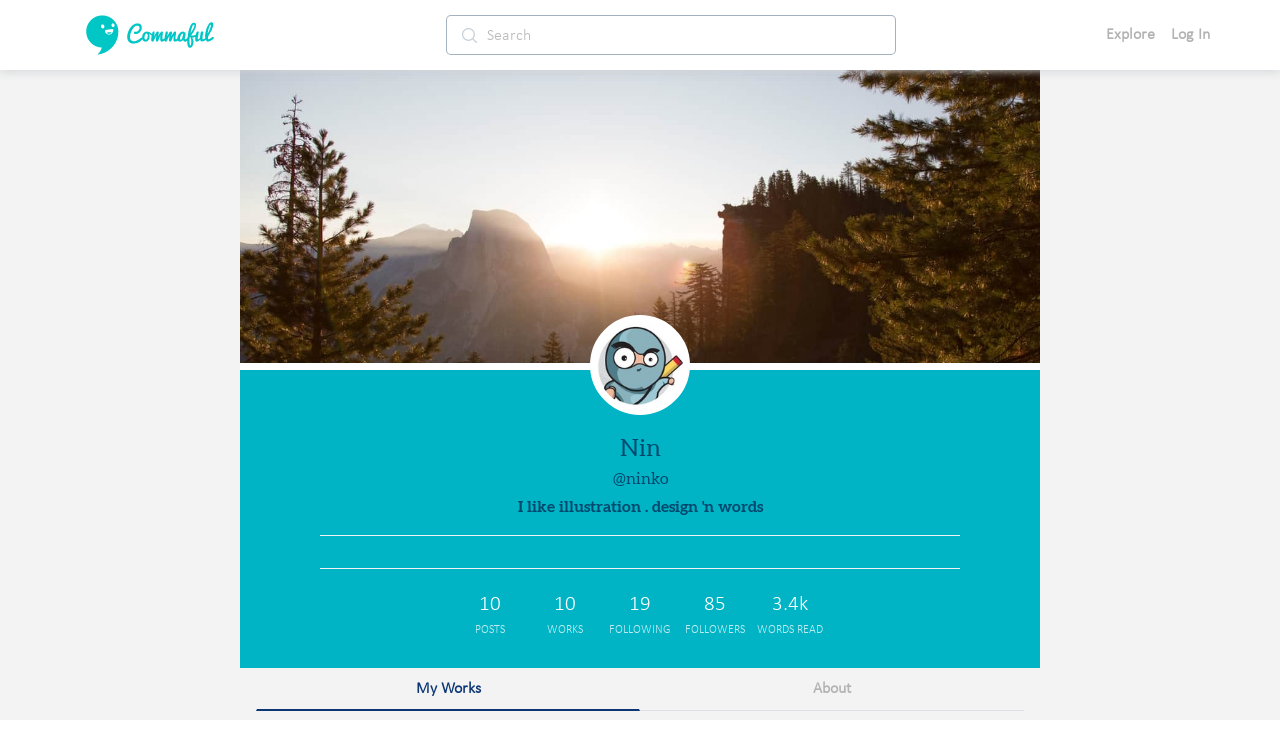

--- FILE ---
content_type: image/svg+xml
request_url: https://cdn.commaful.com/media/public/images/pencil/assets/c2/message-circle.svg
body_size: 713
content:
<?xml version="1.0" encoding="utf-8"?>
<svg width="24px" height="24px" viewBox="0 0 24 24" version="1.1" xmlns:xlink="http://www.w3.org/1999/xlink" xmlns="http://www.w3.org/2000/svg">
  <desc>Created with Lunacy</desc>
  <g id="message-circle-(1)" transform="translate(1 1)">
    <path d="M21.7236 10.2584C21.7277 11.8513 21.3556 13.4227 20.6374 14.8445C18.9007 18.3194 15.35 20.5152 11.4652 20.5167C9.87232 20.5209 8.30096 20.1487 6.87913 19.4306L0 21.7236L2.29304 14.8445C1.57488 13.4227 1.20271 11.8513 1.20687 10.2584C1.20837 6.3736 3.40417 2.82294 6.87913 1.08621C8.30096 0.368045 9.87232 -0.00411875 11.4652 3.43813e-05L12.0687 3.43813e-05C17.2773 0.287389 21.4362 4.44636 21.7236 9.65496L21.7236 10.2584L21.7236 10.2584Z" id="Path" fill="none" stroke="#214163" stroke-width="2" stroke-linecap="round" stroke-linejoin="round" />
  </g>
</svg>

--- FILE ---
content_type: image/svg+xml
request_url: https://cdn.commaful.com/media/public/images/pencil/assets/c2/share.svg
body_size: 328
content:
<?xml version="1.0" encoding="utf-8"?>
<svg width="17px" height="12px" viewBox="0 0 17 12" version="1.1" xmlns:xlink="http://www.w3.org/1999/xlink" xmlns="http://www.w3.org/2000/svg">
  <desc>Created with Lunacy</desc>
  <path d="M9.90476 0L16 4.76191L9.90476 9.52382L9.90476 7.04761C9.58049 7.03237 3.92817 6.85077 0 10.2857C1.572 5.44241 6.5093 3.33577 9.90476 2.47619L9.90476 0Z" transform="translate(0.5 0.5)" id="Path" fill="#214163" stroke="none" />
</svg>

--- FILE ---
content_type: text/javascript
request_url: https://d3hmhbbs3tgasw.cloudfront.net/2fb6efa/94726bd5da06909e70e0.js
body_size: 11623
content:
(window.webpackJsonp=window.webpackJsonp||[]).push([[165,159,164,167,168,190],{1459:function(t,e,r){(function(e){var r=/^\s+|\s+$/g,o=/^[-+]0x[0-9a-f]+$/i,n=/^0b[01]+$/i,c=/^0o[0-7]+$/i,l=parseInt,d="object"==typeof e&&e&&e.Object===Object&&e,f="object"==typeof self&&self&&self.Object===Object&&self,h=d||f||Function("return this")(),v=Object.prototype.toString,m=Math.max,x=Math.min,w=function(){return h.Date.now()};function _(t){var e=typeof t;return!!t&&("object"==e||"function"==e)}function y(t){if("number"==typeof t)return t;if(function(t){return"symbol"==typeof t||function(t){return!!t&&"object"==typeof t}(t)&&"[object Symbol]"==v.call(t)}(t))return NaN;if(_(t)){var e="function"==typeof t.valueOf?t.valueOf():t;t=_(e)?e+"":e}if("string"!=typeof t)return 0===t?t:+t;t=t.replace(r,"");var d=n.test(t);return d||c.test(t)?l(t.slice(2),d?2:8):o.test(t)?NaN:+t}t.exports=function(t,e,r){var o,n,c,l,d,f,h=0,v=!1,C=!1,k=!0;if("function"!=typeof t)throw new TypeError("Expected a function");function O(time){var e=o,r=n;return o=n=void 0,h=time,l=t.apply(r,e)}function $(time){return h=time,d=setTimeout(U,e),v?O(time):l}function j(time){var t=time-f;return void 0===f||t>=e||t<0||C&&time-h>=c}function U(){var time=w();if(j(time))return S(time);d=setTimeout(U,function(time){var t=e-(time-f);return C?x(t,c-(time-h)):t}(time))}function S(time){return d=void 0,k&&o?O(time):(o=n=void 0,l)}function P(){var time=w(),t=j(time);if(o=arguments,n=this,f=time,t){if(void 0===d)return $(f);if(C)return d=setTimeout(U,e),O(f)}return void 0===d&&(d=setTimeout(U,e)),l}return e=y(e)||0,_(r)&&(v=!!r.leading,c=(C="maxWait"in r)?m(y(r.maxWait)||0,e):c,k="trailing"in r?!!r.trailing:k),P.cancel=function(){void 0!==d&&clearTimeout(d),h=0,o=f=n=d=void 0},P.flush=function(){return void 0===d?l:S(w())},P}}).call(this,r(46))},1469:function(t,e,r){var content=r(1565);content.__esModule&&(content=content.default),"string"==typeof content&&(content=[[t.i,content,""]]),content.locals&&(t.exports=content.locals);(0,r(36).default)("c0a264b6",content,!0,{sourceMap:!1})},1557:function(t,e,r){"use strict";r(28);var o=r(1),n=r(29),c=r(17),l=r.n(c),d={name:"FollowButton",props:{targetUserId:{type:String,default:function(){return""}},baseColor:{type:String,default:function(){return"white"}},withText:{type:Boolean,default:function(){return!1}}},data:function(){return{working:!1,anonUserId:this.$constants.anonUserId}},computed:{showButton:function(){return this.targetUser&&this.targetUserId!==this.anonUserId&&(!this.user||this.targetUserId!==this.user.id)},isAuthenticated:function(){return this.$store.getters["auth/isAuthenticated"]},targetUser:function(){return this.$store.getters["users/byId"](this.targetUserId)},user:function(){return this.$store.getters["auth/user"]},baseColorStyles:function(){return{color:this.baseColor}}},methods:{follow:function(){var t=this;return Object(o.a)(regeneratorRuntime.mark((function e(){return regeneratorRuntime.wrap((function(e){for(;;)switch(e.prev=e.next){case 0:return e.prev=0,e.next=3,t.$store.dispatch("users/follow",t.targetUser.id);case 3:Object(n.l)(t.targetUser.id,t.$route.path),e.next=8;break;case 6:e.prev=6,e.t0=e.catch(0);case 8:t.working=!1;case 9:case"end":return e.stop()}}),e,null,[[0,6]])})))()},unfollow:function(){var t=this;return Object(o.a)(regeneratorRuntime.mark((function e(){return regeneratorRuntime.wrap((function(e){for(;;)switch(e.prev=e.next){case 0:return e.prev=0,e.next=3,t.$store.dispatch("users/unfollow",t.targetUser.id);case 3:Object(n.E)(t.targetUser.id,t.$route.path),e.next=8;break;case 6:e.prev=6,e.t0=e.catch(0);case 8:t.working=!1;case 9:case"end":return e.stop()}}),e,null,[[0,6]])})))()},toggleFollow:function(){this.working||(this.isAuthenticated||l.a.info({message:"Sign in to follow users!",timeout:1e4}),this.working=!0,this.targetUser.is_following?this.unfollow():this.follow())}}},f=(r(1564),r(146)),component=Object(f.a)(d,(function(){var t=this.$createElement,e=this._self._c||t;return this.showButton?e("div",{staticClass:"no-select"}):this._e()}),[],!1,null,"d1d85094",null);e.a=component.exports},1563:function(t,e,r){var content=r(1655);content.__esModule&&(content=content.default),"string"==typeof content&&(content=[[t.i,content,""]]),content.locals&&(t.exports=content.locals);(0,r(36).default)("f125b106",content,!0,{sourceMap:!1})},1564:function(t,e,r){"use strict";r(1469)},1565:function(t,e,r){(e=r(35)(!1)).push([t.i,".follow-button[data-v-d1d85094]{font-size:14px;width:31px;min-width:31px;height:27px;color:#6c757d!important;border:1px solid #6c757d;border-radius:4px;transition:all .5s ease}.follow-button.followed[data-v-d1d85094]{border:0;background-color:#00c6c6;color:#fff;transition:all .5s ease}",""]),t.exports=e},1579:function(t,e){function r(t){return"function"==typeof t.value||(console.warn("[Vue-click-outside:] provided expression",t.expression,"is not a function."),!1)}function o(t){return void 0!==t.componentInstance&&t.componentInstance.$isServer}t.exports={bind:function(t,e,n){if(!r(e))return;function c(e){if(n.context){var r=e.path||e.composedPath&&e.composedPath();r&&r.length>0&&r.unshift(e.target),t.contains(e.target)||function(t,e){if(!t||!e)return!1;for(var i=0,r=e.length;i<r;i++)try{if(t.contains(e[i]))return!0;if(e[i].contains(t))return!1}catch(t){return!1}return!1}(n.context.popupItem,r)||t.__vueClickOutside__.callback(e)}}t.__vueClickOutside__={handler:c,callback:e.value};const l="ontouchstart"in document.documentElement?"touchstart":"click";!o(n)&&document.addEventListener(l,c)},update:function(t,e){r(e)&&(t.__vueClickOutside__.callback=e.value)},unbind:function(t,e,r){const n="ontouchstart"in document.documentElement?"touchstart":"click";!o(r)&&t.__vueClickOutside__&&document.removeEventListener(n,t.__vueClickOutside__.handler),delete t.__vueClickOutside__}}},1654:function(t,e,r){"use strict";r(1563)},1655:function(t,e,r){(e=r(35)(!1)).push([t.i,".one-user[data-v-49e14024]:not(:last-of-type){margin-bottom:20px}.one-user .profile-picture[data-v-49e14024]{height:40px;width:40px;float:left;border-radius:50%;-o-object-fit:cover;object-fit:cover}.one-user .author-details[data-v-49e14024]{flex-direction:column;overflow-x:hidden;overflow-y:hidden;padding-left:12px}.one-user .author-details a[data-v-49e14024]{line-height:12px}.one-user .author-details .full-name[data-v-49e14024]{font-size:.9rem;color:#214163;font-weight:700;word-break:break-all;white-space:nowrap;overflow:hidden;display:block;text-overflow:ellipsis;max-width:calc(100% - 15px)}.one-user .author-details .user-name[data-v-49e14024]{font-size:.8rem;color:#888!important}.badge-offset[data-v-49e14024]{position:relative;top:2px;left:-4px}",""]),t.exports=e},1656:function(t,e,r){"use strict";var o=r(1557),n=r(1556),c={name:"UserCard",components:{FollowButton:o.a,UserBadge:n.a},props:{user:{type:Object,default:function(){return{}}}},data:function(){return{assetPrefix:this.$constants.assetCDNUrlPrefix}},computed:{isAuthenticated:function(){return this.$store.getters["auth/isAuthenticated"]},profilePictureStyle:function(){return{overflow:"hidden","background-size":"cover","background-position":"center","-webkit-border-radius":"50%","-moz-border-radius":"50%","border-radius":"50%",backgroundImage:"url("+this.user.profile_picture+")"}},descriptionTruncated:function(){return this.user?this.user.description.length>30?this.user.description.substring(0,27)+"...":this.user.description:""},profileParams:function(){return{path:"/play/".concat(this.user.username,"/")}}},methods:{mainAction:function(){this.$router.push(this.profileParams)}}},l=(r(1654),r(146)),component=Object(l.a)(c,(function(){var t=this,e=t.$createElement,r=t._self._c||e;return r("div",{staticClass:"d-flex align-items-center justify-content-between one-user"},[r("div",{staticClass:"left w-100"},[r("router-link",{attrs:{to:t.profileParams.path,rel:"nofollow"}},[r("img",{staticClass:"profile-picture",attrs:{src:t.user.profile_picture,alt:t.user.username}})]),t._v(" "),r("div",{staticClass:"author-details ml-3 d-flex flex-grow-1"},[r("router-link",{staticClass:"d-flex",attrs:{to:t.profileParams.path,rel:"nofollow"}},[r("span",{staticClass:"pointer full-name"},[t._v(t._s(t.user.nickname))]),t._v(" "),r("user-badge",{staticClass:"badge-offset",attrs:{user:t.user}})],1),t._v(" "),r("router-link",{staticClass:"text-left",attrs:{to:t.profileParams.path}},[r("span",{staticClass:"user-name d-block mt-2 pointer"},[t._v("@"+t._s(t.user.username))])])],1)],1),t._v(" "),t.isAuthenticated?r("follow-button",{attrs:{"target-user-id":t.user.id}}):t._e()],1)}),[],!1,null,"49e14024",null);e.a=component.exports},1684:function(t,e,r){var content=r(1843);content.__esModule&&(content=content.default),"string"==typeof content&&(content=[[t.i,content,""]]),content.locals&&(t.exports=content.locals);(0,r(36).default)("92d170f0",content,!0,{sourceMap:!1})},1842:function(t,e,r){"use strict";r(1684)},1843:function(t,e,r){(e=r(35)(!1)).push([t.i,".series-wrapper.shoutout[data-v-56206312]{margin:0 15px 15px;border-radius:4px;border:1px solid rgba(33,65,99,.2)}.dropdown[data-v-56206312]{width:28px!important;height:25px!important;display:flex;align-items:center;justify-content:center;border:1px solid #214163!important;border-radius:5px!important}.series-card[data-v-56206312]{box-shadow:0 5px 15px rgba(33,65,99,.1);background-color:#fff;border-radius:6px;padding-bottom:10px;max-width:800px}.series-card.main[data-v-56206312]{margin-bottom:2rem}.series-card[data-v-56206312] .series-wrapper .author-details{margin-left:0!important}.series-card .series-card[data-v-56206312]{margin:15px;border-radius:4px;border:1px solid rgba(33,65,99,.2)}.series-card .card-top[data-v-56206312]{display:flex;flex-direction:row;padding:15px}.series-card .card-top .above-left[data-v-56206312]{display:flex;flex-direction:row;margin-right:auto}.series-card .card-top .above-left .profile-picture[data-v-56206312]{width:40px;height:40px;border-radius:50%;border:2px solid #00c6c5;padding:1px;-o-object-fit:cover;object-fit:cover}.series-card .card-top .above-left .author-details[data-v-56206312]{text-align:left;display:flex;flex-direction:column;margin-left:12px}.series-card .card-top .above-left .author-details .by[data-v-56206312]{color:#214163;opacity:.6}.series-card .card-top .above-left .author-details *[data-v-56206312]{line-height:17px;color:#214163}.series-card .card-top .above-left .author-details * .full-name[data-v-56206312]{display:contents}.series-card .card-top .above-left .author-details * a[data-v-56206312]{font-size:1rem;font-weight:600;line-height:1rem}.series-card .card-top .above-left .author-details * a[data-v-56206312]:active{color:#00c6c6}.series-card .card-top .above-left .author-details * span[data-v-56206312]{font-size:.8rem}.series-card .card-top .above-right[data-v-56206312]{display:flex;flex-direction:row}.series-card .series-content .below-series-image .description-area[data-v-56206312]{font-size:15px!important;white-space:pre-line}.series-card .series-content .below-series-image .tools[data-v-56206312]{display:flex;flex-direction:column}.series-card .series-content .below-series-image .tools .one-tool[data-v-56206312]{border-radius:4px;line-height:18px;display:inline-block;align-items:center;justify-content:center;margin-right:auto}.series-card .bottom-tools[data-v-56206312]{padding:0 20px 5px}.series-card .other-actions[data-v-56206312],.series-card .tools-box[data-v-56206312]{height:36px}.series-card .other-actions .reacts[data-v-56206312],.series-card .tools-box .reacts[data-v-56206312]{width:58px;margin-right:15px}.series-card .other-actions .actions[data-v-56206312],.series-card .tools-box .actions[data-v-56206312]{font-size:18px}.series-card .other-actions .actions .action[data-v-56206312],.series-card .tools-box .actions .action[data-v-56206312]{display:flex;align-items:center;margin-right:12px}.series-card .other-actions .actions .action[data-v-56206312]:last-child,.series-card .tools-box .actions .action[data-v-56206312]:last-child{margin-right:0}.series-card .other-actions .actions .action[data-v-56206312] *,.series-card .tools-box .actions .action[data-v-56206312] *{color:#214163}.series-card .other-actions .actions .action[data-v-56206312] i,.series-card .tools-box .actions .action[data-v-56206312] i{font-size:12px!important}.series-card .other-actions .actions .action.share[data-v-56206312],.series-card .tools-box .actions .action.share[data-v-56206312]{margin-left:auto}.series-card .shoutout-text[data-v-56206312]{padding:0 12px}.below-series-image[data-v-56206312]{width:100%;padding:0 10px}.divider[data-v-56206312]{margin:0 12px}.dropdown-style[data-v-56206312]{margin-top:0;line-height:15px;font-size:20px}.reaction-section[data-v-56206312]{position:relative;bottom:5px}.series-card-tags[data-v-56206312]{padding:0;margin:0}.series-image[data-v-56206312]{width:100%;height:40vh;margin-bottom:10px;max-height:325px}.series-image[data-v-56206312]:active{opacity:.8}@media (max-width:350px){.actions * img[data-v-56206312]{height:14px!important;width:14px!important;font-size:14px!important}}.hoverable[data-v-56206312]:hover{cursor:pointer;opacity:.8;text-decoration:none}",""]),t.exports=e},1852:function(t,e,r){"use strict";r(27),r(26),r(38),r(28);var o=r(1),n=r(17),c=r.n(n),l=r(14),d={props:{series:{type:Object}},computed:{user:function(){return window.$nuxt.$store.getters["auth/user"]},userOwnsItem:function(){return this.shoutout?this.user.id===this.series.author.id:this.user.id===this.series.user.id},shoutout:function(){return Boolean(this.series.root_params)}},methods:{reportItem:function(){var t=this;return Object(o.a)(regeneratorRuntime.mark((function e(){return regeneratorRuntime.wrap((function(e){for(;;)switch(e.prev=e.next){case 0:return e.prev=0,e.next=3,t.$ionic.popoverController.dismiss();case 3:e.next=7;break;case 5:e.prev=5,e.t0=e.catch(0);case 7:return e.abrupt("return",t.shoutout?t.reportShoutout():t.reportSeries());case 8:case"end":return e.stop()}}),e,null,[[0,5]])})))()},reportSeries:function(){window.$nuxt.$store.dispatch("modals/openModal",{type:l.a.modals.report,data:{target:"series",obj:this.series},title:"Report"})},reportShoutout:function(){window.$nuxt.$store.dispatch("modals/openModal",{type:l.a.modals.report,data:{target:"shoutout",obj:this.series},title:"Report"})},deleteItem:function(){return this.shoutout?this.deleteShoutout():this.deleteSeries()},deleteSeries:function(){var t=this;return Object(o.a)(regeneratorRuntime.mark((function e(){var data;return regeneratorRuntime.wrap((function(e){for(;;)switch(e.prev=e.next){case 0:return e.prev=0,e.next=3,t.$ionic.popoverController.dismiss();case 3:e.next=7;break;case 5:e.prev=5,e.t0=e.catch(0);case 7:data={onConfirm:function(){var e=Object(o.a)(regeneratorRuntime.mark((function e(){return regeneratorRuntime.wrap((function(e){for(;;)switch(e.prev=e.next){case 0:window.$nuxt.$store.dispatch("series/deleteSeries",t.series);case 1:case"end":return e.stop()}}),e)})));return function(){return e.apply(this,arguments)}}(),text:"Are you sure you want to delete this series? This cannot be undone."},window.$nuxt.$store.dispatch("modals/openModal",{type:l.a.modals.confirm,data:data,title:"Are you sure?"});case 10:case"end":return e.stop()}}),e,null,[[0,5]])})))()},deleteShoutout:function(){var t=this;return Object(o.a)(regeneratorRuntime.mark((function e(){var data;return regeneratorRuntime.wrap((function(e){for(;;)switch(e.prev=e.next){case 0:return data={onConfirm:function(){window.$nuxt.$store.dispatch("shoutouts/deleteSeriesShoutout",t.series),c.a.success({message:"Deleted shoutout"})},text:"Are you sure you want to delete this shoutout? This cannot be undone."},window.$nuxt.$store.dispatch("modals/openModal",{type:l.a.modals.confirm,data:data,title:"Are you sure?"}),e.prev=3,e.next=6,t.$ionic.popoverController.dismiss();case 6:e.next=10;break;case 8:e.prev=8,e.t0=e.catch(3);case 10:case"end":return e.stop()}}),e,null,[[3,8]])})))()},editShouout:function(){var t=this;return Object(o.a)(regeneratorRuntime.mark((function e(){return regeneratorRuntime.wrap((function(e){for(;;)switch(e.prev=e.next){case 0:return e.prev=0,e.next=3,t.$ionic.popoverController.dismiss();case 3:e.next=7;break;case 5:e.prev=5,e.t0=e.catch(0);case 7:window.$nuxt.$store.dispatch("modals/openModal",{type:l.a.modals.editShoutout,data:{shoutout:t.series},title:"Edit shoutout"});case 8:case"end":return e.stop()}}),e,null,[[0,5]])})))()}}},f=r(146),h=Object(f.a)(d,(function(){var t=this.$createElement,e=this._self._c||t;return e("div",[e("ion-item",{on:{click:this.reportItem}},[e("div",{staticClass:"menu-item"},[this._v("Report")])]),this._v(" "),this.userOwnsItem?e("ion-item",{on:{click:this.deleteItem}},[e("div",{staticClass:"menu-item"},[this._v("Delete")])]):this._e()],1)}),[],!1,null,"cefc22fe",null).exports,v=r(1660),m=r(1463),x=r(1465),w=r(1458),_=r(54),y=function(t){return(t>=1e3?"".concat((t/1e3).toFixed(1),"k"):null)||t},C=r(925),k=r(1472),O={name:"SeriesCardFinal",components:{HorizontalTagList:v.a,ImageLoader:m.a,Username:x.a,Reaction:k.a},props:{truncate:{type:Boolean,default:function(){return!0}},series:{type:Object,default:function(){return{}}}},data:function(){return{}},computed:{seriesObj:function(){return this.shoutout?this.series.root_params.data:this.series},shoutoutUrl:function(){return"/shoutouts/series/".concat(this.series.id,"/")},textTruncated:function(){if(!this.truncate)return this.series.text;if(this.series&&this.series.text){var t=(this.series.text||"").split("\n");if(t.length>3){var e=t[0].length+t[1].length+t[2].length,r=Math.min(e,200);return this.series.text.substring(0,r)+"..."}return this.series.text.length>200?this.series.text.substring(0,200)+"...":this.series.text}return""},text:function(){return this.textTruncated.replace(/\n/g,"<br/>")},relativeShoutoutPublishedDate:function(){return Object(C.e)(this.series.created)},userProfileUrl:function(){return this.series.author&&"/play/".concat(this.series.author.username,"/")},episodesCount:function(){return"".concat(this.episodes," Episode").concat(this.episodes&&this.episodes>1?"s":"")},seriesImage:function(){return this.seriesObj.banner_image||this.seriesObj.first_story_image},reads:function(){return y(this.seriesObj?this.seriesObj.reads:0)},reactions:function(){return y(this.seriesObj?this.seriesObj.reaction_counts.all:0)},episodes:function(){return this.seriesObj&&this.seriesObj.story_count},isPublic:function(){return this.seriesObj&&this.seriesObj.is_public},userOwnsSeries:function(){try{return this.shoutout?this.user.id===this.seriesObj.user.id:this.user.id===this.series.user.id}catch(t){return!1}},username:function(){return this.seriesObj.user&&this.seriesObj.user.username},descriptionTruncated:function(){var t=Object(_.u)(this.seriesObj.description);return this.seriesObj&&this.seriesObj.description?t.length>200?t.substring(0,200)+"...":t:""},titleTruncated:function(){var t=Object(_.u)(this.seriesObj.title);return this.seriesObj&&this.seriesObj.title?t.length>100?this.seriesObj.is_public?t.substring(0,100)+"...":"🔒 "+t.substring(0,100)+"...":this.seriesObj.is_public?t:"🔒 "+t:""},isAuthenticated:function(){return this.$store.getters["auth/isAuthenticated"]},shoutout:function(){return Boolean(this.series.root_params)},isStaff:function(){return this.$store.getters["auth/isStaff"]},seriesUrl:function(){return this.seriesObj.user&&"/series/".concat(this.seriesObj.user.username,"/").concat(this.seriesObj.slug,"/")},seriesEditUrl:function(){return this.seriesObj.user&&"/series/".concat(this.seriesObj.user.username,"/").concat(this.seriesObj.slug,"/")},tagsTruncated:function(){return this.seriesObj.tags?this.seriesObj.tags.slice(0,5):[]},user:function(){return this.$store.getters["auth/user"]},isFollowing:function(){return this.seriesObj.is_following}},methods:{openCommentModal:function(){this.$store.dispatch("modals/openShoutoutCommentModal",this.series)},shoutoutSeries:function(){var data={series:this.series};this.$store.dispatch("modals/openModal",{type:this.$constants.modals.seriesShoutout,data:data,title:"Shout out"})},toggleFollowSeries:function(){return this.isFollowing?this.$store.dispatch("series/unfollow",this.seriesObj):this.$store.dispatch("series/follow",this.seriesObj)},shareSeries:function(){this.$store.dispatch("modals/openModal",{type:this.$constants.modals.sharePlaylist,data:{series:this.seriesObj},title:"Share series"})},mainAction:function(){var t=this.userOwnsSeries?this.seriesEditUrl:this.seriesUrl;this.$router.push(t)},dropdownToggle:function(t){var e={series:this.series};w.d.open(t,h,e)}}},$=(r(1842),Object(f.a)(O,(function(){var t=this,e=t.$createElement,r=t._self._c||e;return t.series&&t.series.id?r("div",[r("div",{staticClass:"series-card mb-4"},[t.shoutout?r("div",{staticClass:"card-top"},[r("div",{staticClass:"above-left"},[r("router-link",{attrs:{to:t.userProfileUrl}},[r("img",{staticClass:"profile-picture",attrs:{src:t.series.author.profile_picture,alt:t.series.author}})]),t._v(" "),r("div",{staticClass:"author-details"},[r("username",{attrs:{user:t.series.author}}),t._v(" "),r("span",{staticClass:"small"},[t._v(t._s(t.username)+" "),r("span",{staticClass:"dot-move"},[t._v(".")]),t._v("\n            "+t._s(t.relativeShoutoutPublishedDate))])],1)],1),t._v(" "),r("div",{staticClass:"above-right"},[t.isAuthenticated?r("div",{staticClass:"dropdown pointer lighten-hover",on:{click:t.dropdownToggle}},[r("i",{staticClass:"ti-more-alt"})]):t._e()])]):t._e(),t._v(" "),t.shoutout?r("div",{staticClass:"shoutout-text px-3 mb-1"},[r("span",{domProps:{innerHTML:t._s(t.text)}}),t._v(" "),t.truncate&&t.textTruncated!==t.series.text?r("router-link",{attrs:{to:t.shoutoutUrl}},[t._v("Read More")]):t._e()],1):t._e(),t._v(" "),r("div",{staticClass:"series-wrapper",class:{shoutout:t.shoutout}},[r("div",{staticClass:"card-top"},[r("div",{staticClass:"above-left"},[r("div",{staticClass:"author-details"},[r("div",{staticClass:"title bold"},[t._v(t._s(t.titleTruncated))]),t._v(" "),r("i",[r("span",{staticClass:"small d-block mt-1 by"},[t._v("by "+t._s(t.username))])])])]),t._v(" "),r("div",{staticClass:"above-right"},[t.shoutout?t._e():r("div",{staticClass:"dropdown pointer lighten-hover",on:{click:t.dropdownToggle}},[r("i",{staticClass:"ti-more-alt"})])])]),t._v(" "),r("div",{staticClass:"series-content"},[r("div",{on:{click:function(e){return e.preventDefault(),t.mainAction.apply(null,arguments)}}},[r("a",{attrs:{href:t.seriesUrl}},[r("image-loader",{staticClass:"series-image pointer lighten-hover",attrs:{"hi-res-src":t.seriesImage}})],1)]),t._v(" "),r("div",{staticClass:"below-series-image px-4"},[r("span",{staticClass:"description-area"},[t._v(t._s(t.descriptionTruncated))]),t._v(" "),r("div",{staticClass:"tools my-3"},[r("div",{staticClass:"one-tool p-1"},[r("i",{staticClass:"ti-layers-alt mr-1"}),t._v(t._s(t.episodesCount)+"\n            ")]),t._v(" "),t.shoutout?t._e():r("div",{staticClass:"d-flex flex-column"},[r("hr",{staticClass:"my-2 w-100"}),t._v(" "),t.isPublic?r("div",{staticClass:"one-tool p-1 ripple d-flex align-items-center lighten-hover pointer",on:{click:t.shareSeries}},[r("i",{staticClass:"ti-share mr-1"}),t._v(" "),r("div",{staticClass:"ml-1"},[t._v("Share")])]):t._e(),t._v(" "),t.isPublic?r("div",{staticClass:"one-tool p-1 ripple d-flex align-items-center lighten-hover pointer",on:{click:t.shoutoutSeries}},[r("i",{staticClass:"ti-reload mr-1"}),t._v(" "),r("div",{staticClass:"ml-1"},[t._v("Shoutout")])]):t._e(),t._v(" "),t.userOwnsSeries?t._e():r("div",{staticClass:"one-tool p-1 ripple lighten-hover pointer",on:{click:t.toggleFollowSeries}},[t.isFollowing?r("span",[t._v(" Subscribed ")]):r("span",{staticClass:"d-flex align-items-center"},[r("i",{staticClass:"ti-plus mr-1"}),t._v(" "),r("div",{staticClass:"ml-1"},[t._v("Subscribe")])])])])]),t._v(" "),t.seriesObj&&t.seriesObj.tags&&t.seriesObj.tags.length?r("div",{staticClass:"series-card-tags"},[r("horizontal-tag-list",{attrs:{tags:t.tagsTruncated}})],1):t._e()])])]),t._v(" "),r("div",{staticClass:"bottom-tools"},[t.shoutout?r("div",{staticClass:"tools-box d-flex align-items-center"},[r("div",{staticClass:"actions d-flex align-items-center flex-grow-1"},[r("reaction",{staticClass:"action",attrs:{parent:t.series,parentModelType:"Shoutout"}}),t._v(" "),r("span",{staticClass:"action user-select-none hoverable pointer",on:{click:function(e){return e.preventDefault(),t.openCommentModal.apply(null,arguments)}}},[r("img",{staticClass:"mr-1",attrs:{src:t.$constants.assetCDNUrlPrefixC2+"message-circle.svg",width:"17px",height:"17px"}}),t._v("\n            "+t._s(t.series.comment_count)+"\n          ")])],1)]):t._e()])])]):t._e()}),[],!1,null,"56206312",null));e.a=$.exports},1887:function(t,e,r){"use strict";r.r(e),r.d(e,"bigNumbersConvert",(function(){return o}));var o=function(t){return(t>=1e3?"".concat((t/1e3).toFixed(1),"k"):null)||t}},1906:function(t,e,r){"use strict";r.r(e);r(28);var o=r(1),n={name:"OptionPopover",computed:{profileUser:function(){return window.$nuxt.$store.getters["users/currentProfileUser"]||{}}},methods:{openReportModal:function(){return Object(o.a)(regeneratorRuntime.mark((function t(){return regeneratorRuntime.wrap((function(t){for(;;)switch(t.prev=t.next){case 0:case"end":return t.stop()}}),t)})))()},requestBlock:function(){var t=this;return Object(o.a)(regeneratorRuntime.mark((function e(){return regeneratorRuntime.wrap((function(e){for(;;)switch(e.prev=e.next){case 0:return window.$nuxt.$store.dispatch("chat/requestBlockUser",t.profileUser.id),e.prev=1,e.next=4,t.$ionic.popoverController.dismiss();case 4:e.next=8;break;case 6:e.prev=6,e.t0=e.catch(1);case 8:case"end":return e.stop()}}),e,null,[[1,6]])})))()},unblock:function(){var t=this;return Object(o.a)(regeneratorRuntime.mark((function e(){return regeneratorRuntime.wrap((function(e){for(;;)switch(e.prev=e.next){case 0:return window.$nuxt.$store.dispatch("chat/unblockUser",t.profileUser.id),e.prev=1,e.next=4,t.$ionic.popoverController.dismiss();case 4:e.next=8;break;case 6:e.prev=6,e.t0=e.catch(1);case 8:case"end":return e.stop()}}),e,null,[[1,6]])})))()}}},c=r(146),component=Object(c.a)(n,(function(){var t=this,e=t.$createElement,r=t._self._c||e;return r("div",[t.profileUser.is_blocked?t._e():r("ion-item",{on:{click:t.requestBlock}},[r("div",{staticClass:"menu-item"},[t._v("Block")])]),t._v(" "),t.profileUser.is_blocked?r("ion-item",{on:{click:t.unblock}},[r("div",{staticClass:"menu-item"},[t._v("Unblock")])]):t._e()],1)}),[],!1,null,"9bd37f2c",null);e.default=component.exports},1919:function(t,e,r){var content=r(2020);content.__esModule&&(content=content.default),"string"==typeof content&&(content=[[t.i,content,""]]),content.locals&&(t.exports=content.locals);(0,r(36).default)("26593a60",content,!0,{sourceMap:!1})},2019:function(t,e,r){"use strict";r(1919)},2020:function(t,e,r){(e=r(35)(!1)).push([t.i,".badge-container[data-v-62fa7478]{flex-direction:column;width:50px}.user-badge[data-v-62fa7478]{height:30px;min-height:30px;max-height:30px}.user-badge>img[data-v-62fa7478]{display:block;margin:0 auto}",""]),t.exports=e},2021:function(t,e,r){var content=r(2143);content.__esModule&&(content=content.default),"string"==typeof content&&(content=[[t.i,content,""]]),content.locals&&(t.exports=content.locals);(0,r(36).default)("42d846e0",content,!0,{sourceMap:!1})},2059:function(t,e,r){"use strict";r.r(e);var o=r(54),n={name:"ProfileBadge",props:["code","noLabel"],computed:{activeBadgeUrl:function(){return Object(o.e)(this.code)},activeBadgeName:function(){return Object(o.d)(this.code)}}},c=(r(2019),r(146)),component=Object(c.a)(n,(function(){var t=this.$createElement,e=this._self._c||t;return e("div",{staticClass:"d-flex align-items-center justify-content-center badge-container"},[e("img",{staticClass:"user-badge",class:this.noLabel?"":"mr-1",attrs:{src:this.activeBadgeUrl,title:this.activeBadgeName,alt:this.activeBadgeName}})])}),[],!1,null,"62fa7478",null);e.default=component.exports},2142:function(t,e,r){"use strict";r(2021)},2143:function(t,e,r){(e=r(35)(!1)).push([t.i,".profile-top[data-v-e6ab1edc]{position:relative;margin:0 auto}.cover-image[data-v-e6ab1edc]{height:300px;width:100%;background:grey;border-bottom:7px solid #fff;background-size:cover}.cover-image[data-v-e6ab1edc],.profile-image[data-v-e6ab1edc]{-o-object-fit:cover;object-fit:cover}.profile-image[data-v-e6ab1edc]{position:absolute;left:0;right:0;margin:0 auto;top:245px;width:100px;height:100px;background-color:light-gray;z-index:1;border-radius:100%;border:7px solid #fff;background-size:cover}.right-action-button[data-v-e6ab1edc]{background-color:#fff;border-radius:4px;font-size:14px;padding-top:.25rem;cursor:pointer}.user-actions-left[data-v-e6ab1edc]{position:absolute;left:1em;top:310px}.user-actions-right[data-v-e6ab1edc]{position:absolute;right:1em;top:310px}.user-actions-inside[data-v-e6ab1edc]{position:relative}.user-actions-inside[data-v-e6ab1edc]  .follow-button{width:auto!important;background-color:#fff!important;color:#6c757d!important;font-size:12px!important;border:1px solid #fff!important}.user-fields[data-v-e6ab1edc]{padding-top:60px;padding-bottom:1em;background-color:#00b4c5;width:100%;margin:0 auto}.user-fields hr[data-v-e6ab1edc]{color:#fff;width:80%;margin:1em auto}.nickname[data-v-e6ab1edc]{font-size:1.5em;margin:auto 1em}.nickname[data-v-e6ab1edc],.username[data-v-e6ab1edc]{font-family:Aleo;color:#00486e}.username[data-v-e6ab1edc]{margin:0 auto}.description[data-v-e6ab1edc]{font-family:Aleo;font-weight:700;margin:5px auto;color:#00486e}.counter-wrapper[data-v-e6ab1edc]{padding:1em auto;justify-content:center}.badges[data-v-e6ab1edc]{display:flex;flex-direction:row;justify-content:center}.one-stat[data-v-e6ab1edc]{width:75px}.one-stat .number[data-v-e6ab1edc]{font-size:1.3rem;color:#fff;font-weight:300}.one-stat .name[data-v-e6ab1edc]{color:#fff;opacity:.75;text-transform:uppercase;font-size:12px;line-height:20px}.edit[data-v-e6ab1edc]{font-size:.8em}.edit-button[data-v-e6ab1edc]{cursor:pointer;padding:.2em}.edit-button[data-v-e6ab1edc]:hover{opacity:.7}",""]),t.exports=e},2237:function(t,e,r){var content=r(2492);content.__esModule&&(content=content.default),"string"==typeof content&&(content=[[t.i,content,""]]),content.locals&&(t.exports=content.locals);(0,r(36).default)("5389e5dc",content,!0,{sourceMap:!1})},2333:function(t,e,r){"use strict";r.r(e);r(28);var o=r(1),n=(r(27),r(17)),c=r.n(n),l=r(2059),d=r(1557),f=r(1887),h=r(1906),v=r(1458),m={name:"ProfileTop",components:{ProfileBadge:l.default,FollowButton:d.a},data:function(){var t={cursor:"pointer","user-select":"none"},e={cursor:"default","user-select":"none"};return{assetPrefix:this.$constants.assetCDNUrlPrefix,statStyle:{"words read":e,followers:t,following:t,works:e,posts:e}}},computed:{isAuthenticated:function(){return this.$store.getters["auth/isAuthenticated"]},user:function(){return this.$store.getters["auth/user"]},profileUser:function(){return this.$store.getters["users/currentProfileUser"]||{}},postCount:function(){return this.profileUser.story_count+this.profileUser.shoutout_count},isSelf:function(){return!!this.isAuthenticated&&this.profileUser.id===this.user.id},profileImageStyle:function(){return{backgroundImage:"url("+(this.profileUser.profile_picture||"".concat(this.$constants.assetCDNUrlPrefixC2,"empty.png"))+")",backgroundPosition:"center",backgroundSize:"cover"}},coverImageStyle:function(){return{backgroundImage:"url("+(this.profileUser.background_picture||"".concat(this.$constants.assetCDNUrlPrefixC2,"empty.png"))+")",backgroundPosition:"center",backgroundSize:"cover"}},badges:function(){return(this.profileUser.badges||[]).slice(0,5)},stats:function(){return this.profileUser.id?[{name:"posts",value:Object(f.bigNumbersConvert)(this.profileUser.shoutout_count+this.profileUser.story_count),event:"user"},{name:"works",value:Object(f.bigNumbersConvert)(this.profileUser.story_count),event:"feed"},{name:"following",value:"sydney"!==this.profileUser.username?Object(f.bigNumbersConvert)(this.profileUser.following_count):"❤️",event:"following"},{name:"followers",value:Object(f.bigNumbersConvert)(this.profileUser.follower_count),event:"followers"},{name:"words read",value:Object(f.bigNumbersConvert)(this.profileUser.num_words_read),event:""}]:[]}},methods:{dropdownToggle:function(t){var e={story:this.story};v.d.open(t,h.default,e)},openChat:function(){var t=this;return Object(o.a)(regeneratorRuntime.mark((function e(){var r;return regeneratorRuntime.wrap((function(e){for(;;)switch(e.prev=e.next){case 0:return t.isAuthenticated||c.a.info({message:"Sign in to chat with users!",timeout:1e4}),e.prev=1,e.next=4,t.$store.dispatch("chat/getChatRoomByUserId",t.profileUser.id);case 4:r=e.sent,t.$store.dispatch("chat/selectRoom",r.id),t.$router.push("/chat/?room=".concat(r.id)),e.next=12;break;case 9:e.prev=9,e.t0=e.catch(1),c.a.error({message:e.t0,timeout:1e4});case 12:case"end":return e.stop()}}),e,null,[[1,9]])})))()},openEditProfileModal:function(){this.$store.dispatch("modals/openModal",{type:this.$constants.modals.editProfile,title:"Edit profile"})},openUserListModal:function(t){if("followers"===t||"following"===t){var data={queryType:t,user:this.profileUser};this.$store.dispatch("modals/openModal",{type:this.$constants.modals.userList,data:data,title:"List "+t})}}}},x=(r(2142),r(146)),component=Object(x.a)(m,(function(){var t=this,e=t.$createElement,r=t._self._c||e;return r("div",{staticClass:"profile-top"},[r("div",{staticClass:"cover-image",style:t.coverImageStyle}),t._v(" "),r("div",{staticClass:"profile-image",style:t.profileImageStyle}),t._v(" "),r("div",{staticClass:"user-actions-left"},[r("div",{staticClass:"user-actions-inside"},[t.isSelf||"anon"===t.profileUser.username?t._e():r("follow-button",{attrs:{"target-user-id":t.profileUser.id,"with-text":"","base-color":"white"}})],1)]),t._v(" "),r("div",{staticClass:"user-fields center-text"},[r("p",{staticClass:"nickname"},[t._v(t._s(t.profileUser.nickname))]),t._v(" "),r("p",{staticClass:"username"},[t._v("@"+t._s(t.profileUser.username))]),t._v(" "),r("p",{staticClass:"description"},[t._v(t._s(t.profileUser.description))]),t._v(" "),r("hr",{staticClass:"user-field-divider"}),t._v(" "),r("div",{staticClass:"badges no-select"},t._l(t.badges,(function(t){return r("div",[r("profile-badge",{attrs:{code:t}})],1)})),0),t._v(" "),r("hr",{staticClass:"user-field-divider"}),t._v(" "),r("div",{staticClass:"counter-wrapper"},t._l(t.stats,(function(e,o){return r("div",{key:o,staticClass:"one-stat p-1 ripple pointer inline-block",class:[("followers"===e.name||"following"===e.name)&&"lighten-hover pointer"],style:t.statStyle[e.name],on:{click:function(r){return t.openUserListModal(e.name)}}},[r("div",{staticClass:"number text-center w-100"},[t._v(t._s(e.value))]),t._v(" "),r("div",{staticClass:"name text-center w-100"},[t._v(t._s(e.name))])])})),0)])])}),[],!1,null,"e6ab1edc",null);e.default=component.exports},2334:function(t,e,r){"use strict";r.r(e);r(28);var o=r(1),n=r(1681),c=r(1852),l=r(1656),d=r(1468),f=r(1459),h=r.n(f),v={name:"ProfileWorksFeed",components:{StoryCardFinal:n.a,UserCard:l.a,InfiniteLoading:d.a,SeriesCardFinal:c.a},methods:{isSeries:function(object){return object&&("series"===object.type||"shoutout"===object.type&&object.root_params&&"series"===object.root_params.type)},createSeries:function(){var t=this;return Object(o.a)(regeneratorRuntime.mark((function e(){var r,o;return regeneratorRuntime.wrap((function(e){for(;;)switch(e.prev=e.next){case 0:return e.next=2,t.$store.dispatch("series/createSeries");case 2:r=e.sent,o=r.slug,t.$router.push("/series/".concat(t.user.username,"/").concat(o,"/"));case 5:case"end":return e.stop()}}),e)})))()},selectTab:function(t){this.currentTab!==t&&(this.currentTab=t,"user"!==this.currentTab&&(this.initPaging(this.currentTab),this.fetchObjects(this.currentTab)))},fetchObjects:function(t){var e={user:this.profileUser.id};"reacted"===t?this.$store.dispatch("stories/getStoriesPaged",{endpoint:t,params:e}):"stories"===t?this.$store.dispatch("stories/getStoriesPaged",{endpoint:"user",params:e}):"series"===t&&this.$store.dispatch("series/listUserSeries",this.profileUserId),this.infiniteLoadingEmit("$InfiniteLoading:reset")},initPaging:function(){var t=arguments.length>0&&void 0!==arguments[0]?arguments[0]:"user",e={user:this.profileUser.id};"reacted"===t?this.$store.dispatch("stories/initPaging",{endpoint:t,params:e}):"stories"===t&&this.$store.dispatch("stories/initPaging",{endpoint:"user",params:e})},requestMarkLoaded:h()((function(){this.infiniteLoadingEmit("$InfiniteLoading:loaded")}),1e3,{trailing:!0}),requestLoadMore:h()((function(){this.currentPaging&&this.currentPaging.next?"posts"===this.showing?this.$store.dispatch("feeds/profileFeedNextPage",this.profileUser.id):"series"===this.showing?this.$store.dispatch("series/paginateUserSeries",{targetUserId:this.profileUser.id}):this.$store.dispatch("".concat(this.showing,"/nextPage")):this.infiniteLoadingEmit("$InfiniteLoading:complete")}),1e3,{trailing:!0}),infiniteLoadingEmit:function(t){this.$refs.infiniteLoading&&this.$refs.infiniteLoading.$emit(t)}},data:function(){return{currentTab:"user"}},watch:{tab:function(t){this.selectTab(t)},props:function(t){var e=t.tabName;e&&this.selectTab(e)}},props:{props:Object,tab:String},computed:{user:function(){return this.$store.getters["auth/user"]},profileUser:function(){return this.$store.getters["users/currentProfileUser"]||{}},profileUserId:function(){return this.profileUser.id},storedStories:function(){return this.requestMarkLoaded(),this.$store.getters["stories/storiesToShow"]||[]},serieses:function(){return this.requestMarkLoaded(),this.$store.getters["series/serieses"]||[]},storedShoutouts:function(){return this.requestMarkLoaded(),this.$store.getters["shoutouts/visibleShoutouts"]||[]},storedPosts:function(){return this.requestMarkLoaded(),this.$store.getters["feeds/profileFeedItems"](this.profileUser.id)||[]},currentPaging:function(){return"posts"===this.showing?this.$store.getters["feeds/profileFeedPagingById"](this.profileUser.id):"series"===this.showing?this.$store.getters["series/currentSeriesPaging"]:this.$store.getters["".concat(this.showing,"/currentPagedRequestInfo")]},showing:function(){return"user"===this.currentTab?"posts":"series"===this.currentTab?"series":"reacted"===this.currentTab||"stories"===this.currentTab?"stories":""}}},m=r(146),component=Object(m.a)(v,(function(){var t=this,e=t.$createElement,r=t._self._c||e;return r("div",{staticClass:"h-100 mt-3"},[r("div",[r("div",["posts"===t.showing?r("div",t._l(t.storedPosts,(function(e,o){return r("div",{key:"posts_"+o},[t.isSeries(e)?r("series-card-final",{staticClass:"mx-3 mb-4",attrs:{series:e,isMainStory:!0}}):r("story-card-final",{staticClass:"mb-4",attrs:{story:e,isMainStory:!0}})],1)})),0):t._e(),t._v(" "),"stories"===t.showing?r("div",t._l(t.storedStories,(function(t){return r("div",{key:"stories"+t.id},[r("story-card-final",{staticClass:"mb-4 bg-white",attrs:{story:t,isMainStory:!0}})],1)})),0):t._e(),t._v(" "),"shoutouts"===t.showing?r("div",t._l(t.storedShoutouts,(function(e){return r("div",{key:"shoutouts"+e.id},[r("story-card-final",{staticClass:"mb-4 bg-white",attrs:{story:t.item,isMainStory:!0}})],1)})),0):t._e(),t._v(" "),"series"===t.showing?r("div",t._l(t.serieses,(function(t){return r("div",{key:"series"+t.id},[r("series-card-final",{staticClass:"mb-4 mx-3 bg-white",attrs:{series:t}})],1)})),0):t._e(),t._v(" "),r("infinite-loading",{ref:"infiniteLoading",staticClass:"margin-bottom-20 padding-bottom-20",attrs:{distance:800,spinner:"spiral"},on:{infinite:t.requestLoadMore}},[r("span",{attrs:{slot:"no-results"},slot:"no-results"},["series"===t.showing?r("div",{staticClass:"no-series"},[r("div",{staticClass:"w-100"},[t._v("No series")])]):r("span",[t._v("No more results")])]),t._v(" "),r("span",{attrs:{slot:"no-more"},slot:"no-more"},["series"!==t.showing||t.serieses.length?r("span",[t._v("No more results")]):r("div",{staticClass:"no-series"},[r("div",{staticClass:"w-100"},[t._v("No series")])])]),t._v(" "),r("span",{attrs:{slot:"spinner"},slot:"spinner"},[r("ion-spinner",{staticClass:"spinner-loading-infinite"})],1)])],1)])])}),[],!1,null,"0667688b",null);e.default=component.exports},2491:function(t,e,r){"use strict";r(2237)},2492:function(t,e,r){(e=r(35)(!1)).push([t.i,".blue-bg1{background-color:#00b4c5}.profile-page{max-width:800px;min-height:100vh;margin:0 auto 1em}.nav-link{font-weight:700!important;color:#b2b2b2!important}.nav-link.active{color:#0d3675!important}.about-user{width:100%;background-color:#fff;color:grey;padding:1em 1.5em;text-align:left}.tab-content{margin-top:0!important}.about-user>h2{font-weight:700;font-size:16px;margin-bottom:1em}.works-feed{max-width:500px;margin:0 auto;color:grey;padding:1em 1.5em;text-align:left}.works-feed,.works-feed-container{width:100%;background-color:#fff}.social-icon{color:grey;font-size:1.5em;margin-right:.5em}.social-icon:hover{opacity:.7}.edit{font-size:.8em}.edit-button{cursor:pointer;padding:.2em}.edit-button:hover{opacity:.7}.save-textarea{width:100%;border-color:grey;padding:.25em}.about-me-field{width:100%;white-space:pre-line;-webkit-user-select:text;-moz-user-select:text;-ms-user-select:text;user-select:text}.save{border-radius:6px}",""]),t.exports=e},2652:function(t,e,r){"use strict";r.r(e);r(15),r(8),r(11),r(28);var o=r(1),n=(r(26),r(0)),c=(r(10),r(9),r(12),r(27),r(2333)),l=r(2334),d=r(4),f=r(6);function h(object,t){var e=Object.keys(object);if(Object.getOwnPropertySymbols){var r=Object.getOwnPropertySymbols(object);t&&(r=r.filter((function(t){return Object.getOwnPropertyDescriptor(object,t).enumerable}))),e.push.apply(e,r)}return e}var v={name:"Profile",layout:"default-web",scrollToTop:!0,components:{ProfileTop:c.default,WorksFeed:l.default},head:function(){try{var t=this.$router.history.current.params.username,e=this.profileUser.nickname,r=this.profileUser.profile_picture||"".concat(this.$constants.assetCDNUrlPrefix,"assets/comma.png"),o="".concat(e," (@").concat(t,") | Commaful"),n="See @".concat(this.profileUser.username,"'s profile on Commaful");this.profileUser.description&&(n=this.profileUser.description);var c="".concat(d.a.hostUrl).concat(this.$route.path),l="".concat(d.a.hostUrl).concat(this.$route.fullPath),link=[],meta=[{hid:"thumbnail",property:"thumbnail",content:r},{hid:"twitter:image",property:"twitter:image",content:r},{hid:"twitter:title",property:"twitter:title",content:o},{hid:"twitter:description",property:"twitter:description",content:n},{hid:"twitter:text:title",property:"twitter:text:title",content:o},{hid:"twitter:text:description",property:"twitter:text:description",content:n},{hid:"og:image",property:"og:image",content:r},{hid:"og:title",property:"og:title",content:o},{hid:"title",property:"title",content:o},{hid:"description",property:"description",content:n},{hid:"og:url",property:"og:url",content:l},{hid:"og:description",property:"og:description",name:"description",content:n},{hid:"og:type",property:"og:type",content:"profile"}],f={hid:"robots",name:"robots",content:"noindex,follow"};return!0!==this.profileUser.si&&!1!==this.profileUser.si||(this.profileUser.si&&(f.content="index,follow"),meta.push(f)),c===l&&"/"===l.slice(-1)||("/"!==c.slice(-1)&&(c+="/"),link.push({rel:"canonical",href:c})),{title:o,link:link,meta:meta}}catch(t){return{title:"Commaful"}}},computed:{isAuthenticated:function(){return this.$store.getters["auth/isAuthenticated"]},profileUser:function(){return this.$store.getters["users/currentProfileUser"]||{}},user:function(){return this.$store.getters["auth/user"]},isSelf:function(){return!!this.isAuthenticated&&this.profileUser.id===this.user.id},hasSocialUrls:function(){return this.profileUser.social_urls&&Object.keys(this.profileUser.social_urls).length},profileUserAboutReadOnly:function(){var a=function(t){for(var i=1;i<arguments.length;i++){var source=null!=arguments[i]?arguments[i]:{};i%2?h(Object(source),!0).forEach((function(e){Object(n.a)(t,e,source[e])})):Object.getOwnPropertyDescriptors?Object.defineProperties(t,Object.getOwnPropertyDescriptors(source)):h(Object(source)).forEach((function(e){Object.defineProperty(t,e,Object.getOwnPropertyDescriptor(source,e))}))}return t}({},this.profileUser.about)||{};return a.about&&(a.about=a.about.replace(/[\r\n]{3,}/g,"\n\n")),a.reading&&(a.reading=a.reading.replace(/[\r\n]{3,}/g,"\n\n")),a.writing&&(a.writing=a.writing.replace(/[\r\n]{3,}/g,"\n\n")),a}},data:function(){return{assetPrefix:this.$constants.assetCDNUrlPrefix,loading:!1,editingAbout:"",personalBadgeData:{},socialIcons:{instagram:"ti-instagram",facebook:"ti-facebook",twitter:"ti-twitter",tumblr:"ti-tumblr"},aboutFields:{about:"",reading:"",writing:""}}},asyncData:function(t){return Object(o.a)(regeneratorRuntime.mark((function e(){var r,o,n,c,l,d;return regeneratorRuntime.wrap((function(e){for(;;)switch(e.prev=e.next){case 0:if(r=t.error,o=t.params,n=t.store,c=o.username,l={about:"",reading:"",writing:""},!c){e.next=17;break}return e.prev=4,e.next=7,n.dispatch("feeds/getUserProfileP1",c);case 7:return(d=n.getters["users/currentProfileUser"]||{}).about&&(l.about=d.about.about,l.reading=d.about.reading,l.writing=d.about.writing),e.abrupt("return",{aboutFields:l});case 12:if(e.prev=12,e.t0=e.catch(4),e.t0.response){e.next=16;break}return e.abrupt("return",r({statusCode:0,message:"Lost connection, please try again in a moment."}));case 16:return e.abrupt("return",r({statusCode:e.t0.response.status||500,message:404===e.t0.response.status?"Profile not found":"Could not load profile"}));case 17:case"end":return e.stop()}}),e,null,[[4,12]])})))()},mounted:function(){var t=this;return Object(o.a)(regeneratorRuntime.mark((function e(){var r,o,n;return regeneratorRuntime.wrap((function(e){for(;;)switch(e.prev=e.next){case 0:if(r=t.$store.getters["auth/isAuthenticated"],o=t.$store.getters["auth/user"],n={},!r||o.username!==t.$route.params.username){e.next=13;break}return e.prev=4,e.next=7,Object(f.Yb)(t.$axios,o.id);case 7:n=e.sent,t.personalBadgeData=n,e.next=13;break;case 11:e.prev=11,e.t0=e.catch(4);case 13:case"end":return e.stop()}}),e,null,[[4,11]])})))()},methods:{socialUrl:function(t){return"twitter"===t?"https://twitter.com/".concat(t):"instagram"===t?"https://instagram.com/".concat(t):"tumblr"===t?"https://".concat(t,".tumblr.com"):""},editAbout:function(t){this.editingAbout===t?this.editingAbout="":this.editingAbout=t},saveAbout:function(t){this.$store.dispatch("auth/patchUserAbout",{key:t,val:this.aboutFields[t]}),this.editingAbout=""}}},m=(r(2491),r(146)),component=Object(m.a)(v,(function(){var t=this,e=t.$createElement,r=t._self._c||e;return r("div",{staticClass:"profile-page"},[r("profile-top"),t._v(" "),r("section",{staticClass:"profile-tab-area mx-3"},[r("b-tabs",{staticClass:"no-select",attrs:{"content-class":"mt-3",justified:""}},[r("b-tab",{staticClass:"center-text",attrs:{title:"My Works",active:""}},[r("div",{staticClass:"works-feed-container"},[r("works-feed",{staticClass:"works-feed"})],1)]),t._v(" "),r("b-tab",{staticClass:"center-text",attrs:{title:"About"}},[r("div",{staticClass:"about-user"},[r("h2",{staticClass:"header no-select"},[t._v("About Me "),t.isSelf?r("span",{staticClass:"edit",attrs:{"no-ssr":""}},[t._v(" ")]):t._e()]),t._v(" "),"about"!==t.editingAbout?r("p",{staticClass:"about-me-field"},[t._v(t._s(t.profileUserAboutReadOnly.about))]):r("div",[r("textarea",{directives:[{name:"model",rawName:"v-model",value:t.aboutFields.about,expression:"aboutFields.about"}],staticClass:"save-textarea",attrs:{rows:"6",maxlength:"600"},domProps:{value:t.aboutFields.about},on:{input:function(e){e.target.composing||t.$set(t.aboutFields,"about",e.target.value)}}}),t._v(" "),r("button",{staticClass:"save blue-bg1 p-2 white",on:{click:function(e){return t.saveAbout("about")}}},[t._v("Save")])]),t._v(" "),r("h2",{staticClass:"header no-select"},[t._v("I love reading... "),t.isSelf?r("span",{staticClass:"edit",attrs:{"no-ssr":""}},[t._v(" ")]):t._e()]),t._v(" "),"reading"!==t.editingAbout?r("p",{staticClass:"about-me-field"},[t._v(t._s(t.profileUserAboutReadOnly.reading))]):r("div",[r("textarea",{directives:[{name:"model",rawName:"v-model",value:t.aboutFields.reading,expression:"aboutFields.reading"}],staticClass:"save-textarea",attrs:{rows:"6",maxlength:"600"},domProps:{value:t.aboutFields.reading},on:{input:function(e){e.target.composing||t.$set(t.aboutFields,"reading",e.target.value)}}}),t._v(" "),r("button",{staticClass:"save blue-bg1 p-2 white",on:{click:function(e){return t.saveAbout("reading")}}},[t._v("Save")])]),t._v(" "),r("h2",{staticClass:"header no-select"},[t._v("I love writing... "),t.isSelf?r("span",{staticClass:"edit",attrs:{"no-ssr":""}},[t._v(" ")]):t._e()]),t._v(" "),"writing"!==t.editingAbout?r("p",{staticClass:"about-me-field"},[t._v(t._s(t.profileUserAboutReadOnly.writing))]):r("div",[r("textarea",{directives:[{name:"model",rawName:"v-model",value:t.aboutFields.writing,expression:"aboutFields.writing"}],staticClass:"save-textarea",attrs:{rows:"6",maxlength:"600"},domProps:{value:t.aboutFields.writing},on:{input:function(e){e.target.composing||t.$set(t.aboutFields,"writing",e.target.value)}}}),t._v(" "),r("button",{staticClass:"save blue-bg1 p-2 white",on:{click:function(e){return t.saveAbout("writing")}}},[t._v("Save")])]),t._v(" "),t.hasSocialUrls?r("h2",{staticClass:"header no-select"},[t._v("Social")]):t._e(),t._v(" "),t._l(t.profileUser.social_urls,(function(u,e){return r("span",[r("a",{attrs:{href:t.socialUrl(e),target:"_blank",rel:"noopener noreferrer"}},[r("i",{staticClass:"social-icon",class:t.socialIcons[e]})])])}))],2)])],1)],1)],1)}),[],!1,null,null,null);e.default=component.exports}}]);
//# sourceMappingURL=94726bd5da06909e70e0.js.map